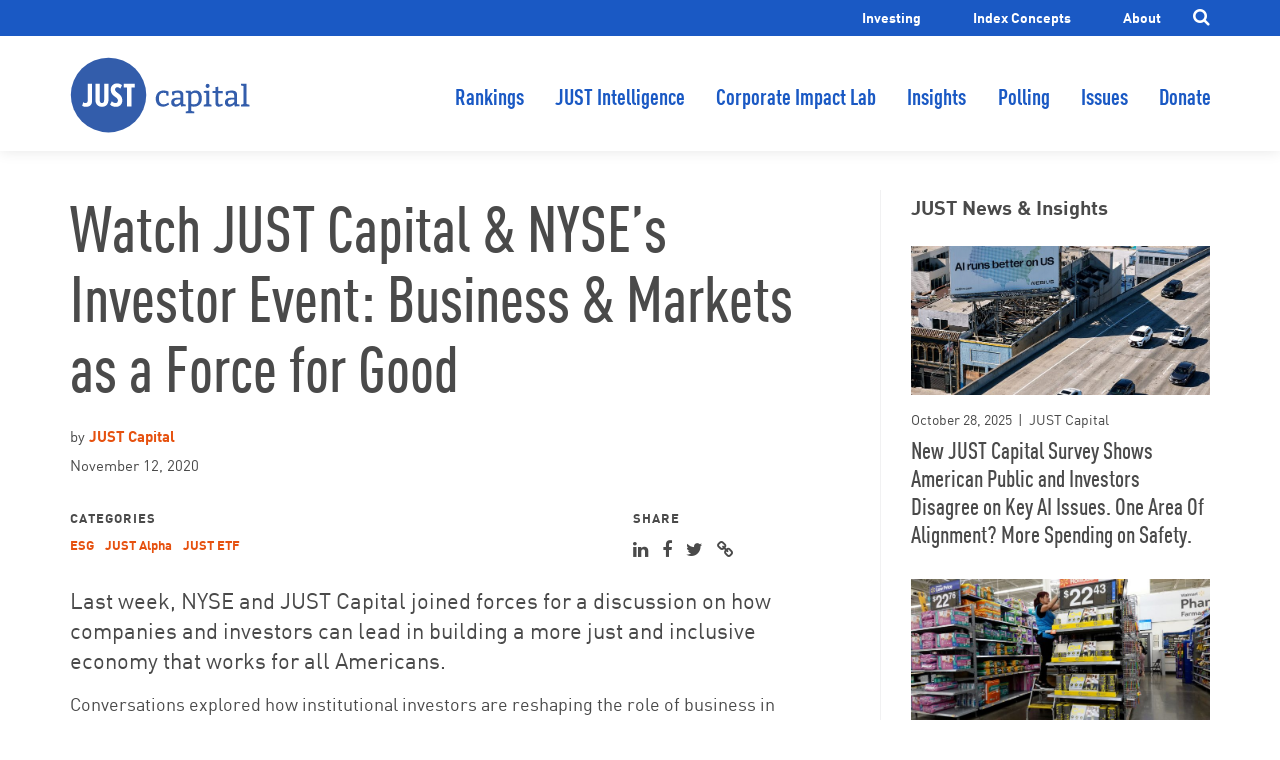

--- FILE ---
content_type: text/html; charset=UTF-8
request_url: https://justcapital.com/news/watch-just-capital-nyses-investor-event-business-markets-as-a-force-for-good/
body_size: 12234
content:

<!doctype html>
<html lang="en">
<head>
    <meta charset="utf-8">
  <meta name="viewport" content="width=device-width, initial-scale=1">

  <title>Watch JUST Capital & NYSE's Investor Event — JUST Capital</title>

  <meta name="twitter:card" content="summary_large_image">
  <meta name="twitter:site" content="@justcapital_">
  <meta name="twitter:title" content="Watch JUST Capital & NYSE's Investor Event — JUST Capital">

  <meta property="og:title" content="Watch JUST Capital & NYSE's Investor Event — JUST Capital" />
    <meta property="og:image" content="https://justcapital.com/wp-content/uploads/2020/11/Screen-Shot-2020-11-12-at-9.53.46-AM-1024x501.png" />
  <meta property="twitter:image" content="https://justcapital.com/wp-content/uploads/2020/11/Screen-Shot-2020-11-12-at-9.53.46-AM-1024x501.png" />
      <meta name="description" property="og:description" content="How companies and investors can lead in building a more just and inclusive economy that works for all Americans." />
  <meta name="twitter:description" content="How companies and investors can lead in building a more just and inclusive economy that works for all Americans." />
    <meta property="og:url" content="https://justcapital.com/news/watch-just-capital-nyses-investor-event-business-markets-as-a-force-for-good/" />
  <meta property="og:site_name" content="JUST Capital" />

  
  <meta name='robots' content='max-image-preview:large' />
<link rel='dns-prefetch' href='//ajax.googleapis.com' />
<link rel='dns-prefetch' href='//cdnjs.cloudflare.com' />
<link rel='dns-prefetch' href='//s.w.org' />
<link rel='stylesheet' id='wp-block-library-css'  href='https://justcapital.com/wp-includes/css/dist/block-library/style.min.css?ver=5.8.1' type='text/css' media='all' />
<link rel='stylesheet' id='just-capital-css'  href='https://justcapital.com/wp-content/themes/justcapital/assets/css/main.min.css?ver=0e6627' type='text/css' media='all' />
<link rel='stylesheet' id='fontawesome-css'  href='https://cdnjs.cloudflare.com/ajax/libs/font-awesome/4.5.0/css/font-awesome.min.css?ver=0e6627' type='text/css' media='all' />
<script type='text/javascript' src='https://ajax.googleapis.com/ajax/libs/jquery/3.3.1/jquery.min.js?ver=5.8.1' id='jquery-js'></script>
<script type='text/javascript' id='just-capital-js-extra'>
/* <![CDATA[ */
var wpVars = {"ajaxUrl":"https:\/\/justcapital.com\/wp-admin\/admin-ajax.php","templateUrl":"https:\/\/justcapital.com\/wp-content\/themes\/justcapital"};
/* ]]> */
</script>
<script type='text/javascript' src='https://justcapital.com/wp-content/themes/justcapital/assets/js/main.min.js?ver=0e6627' id='just-capital-js'></script>
<link rel="https://api.w.org/" href="https://justcapital.com/wp-json/" /><link rel="alternate" type="application/json" href="https://justcapital.com/wp-json/wp/v2/posts/14663" /><link rel="EditURI" type="application/rsd+xml" title="RSD" href="https://justcapital.com/xmlrpc.php?rsd" />
<link rel="wlwmanifest" type="application/wlwmanifest+xml" href="https://justcapital.com/wp-includes/wlwmanifest.xml" /> 
<meta name="generator" content="WordPress 5.8.1" />
<link rel="canonical" href="https://justcapital.com/news/watch-just-capital-nyses-investor-event-business-markets-as-a-force-for-good/" />
<link rel='shortlink' href='https://justcapital.com/?p=14663' />
<link rel="alternate" type="application/json+oembed" href="https://justcapital.com/wp-json/oembed/1.0/embed?url=https%3A%2F%2Fjustcapital.com%2Fnews%2Fwatch-just-capital-nyses-investor-event-business-markets-as-a-force-for-good%2F" />
<link rel="alternate" type="text/xml+oembed" href="https://justcapital.com/wp-json/oembed/1.0/embed?url=https%3A%2F%2Fjustcapital.com%2Fnews%2Fwatch-just-capital-nyses-investor-event-business-markets-as-a-force-for-good%2F&#038;format=xml" />

<script>window.__lo_site_id = 127330;</script><script async src='https://d10lpsik1i8c69.cloudfront.net/w.js'></script>	<script type="text/javascript" >
		function wpmautic_send(){
			if ('undefined' === typeof mt) {
				if (console !== undefined) {
					console.warn('WPMautic: mt not defined. Did you load mtc.js ?');
				}
				return false;
			}
			// Add the mt('send', 'pageview') script with optional tracking attributes.
			mt('send', 'pageview');
		}

			(function(w,d,t,u,n,a,m){w['MauticTrackingObject']=n;
			w[n]=w[n]||function(){(w[n].q=w[n].q||[]).push(arguments)},a=d.createElement(t),
			m=d.getElementsByTagName(t)[0];a.async=1;a.src=u;m.parentNode.insertBefore(a,m)
		})(window,document,'script','https://info.justcapital.com/info/mtc.js','mt');

		wpmautic_send();
			</script>
			<link rel="apple-touch-icon" href="https://justcapital.com/wp-content/themes/justcapital/assets/img/favicons/apple-touch-icon.png">
    <link rel="icon" type="image/png" href="https://justcapital.com/wp-content/themes/justcapital/assets/img/favicons/favicon-16x16.png" sizes="16x16">
    <link rel="icon" type="image/png" href="https://justcapital.com/wp-content/themes/justcapital/assets/img/favicons/favicon-32x32.png" sizes="32x32">
		<link rel="icon" type="image/png" href="https://justcapital.com/wp-content/themes/justcapital/assets/img/favicons/android-chrome-96x96.png" sizes="96x96">
    <link rel="shortcut icon" href="https://justcapital.com/wp-content/themes/justcapital/assets/img/favicons/favicon.ico">
    <link rel="manifest" href="https://justcapital.com/wp-content/themes/justcapital/assets/img/favicons/manifest.json">
		<meta name="apple-mobile-web-app-title" content="JUST Capital">
		<meta name="application-name" content="JUST Capital">
		<meta name="msapplication-TileColor" content="#055999">
		<meta name="msapplication-TileImage" content="https://justcapital.com/wp-content/themes/justcapital/assets/img/favicons/mstile-150x150.png">
		<meta name="theme-color" content="#055999">
		<meta name="msapplication-config" content="https://justcapital.com/wp-content/themes/justcapital/assets/img/favicons/browserconfig.xml"/>
		
		<!-- Facebook Pixel Code -->
		<script>
		 !function(f,b,e,v,n,t,s)
		 {if(f.fbq)return;n=f.fbq=function(){n.callMethod?
		 n.callMethod.apply(n,arguments):n.queue.push(arguments)};
		 if(!f._fbq)f._fbq=n;n.push=n;n.loaded=!0;n.version='2.0';
		 n.queue=[];t=b.createElement(e);t.async=!0;
		 t.src=v;s=b.getElementsByTagName(e)[0];
		 s.parentNode.insertBefore(t,s)}(window, document,'script',
		 'https://connect.facebook.net/en_US/fbevents.js');
		 fbq('init', '1755507177919985');
		 fbq('track', 'PageView');
		</script>
		<noscript><img height="1" width="1" style="display:none"
		 src="https://www.facebook.com/tr?id=1755507177919985&ev=PageView&noscript=1"/></noscript>
		<!-- End Facebook Pixel Code -->

		<!-- fullcontact Code Start -->
		<script>
		(function (w, d, s, o, f, js, fjs) {
			w['FCObject'] = o; w[o] = w[o] || function () { (w[o].q = w[o].q || []).push(arguments) };
			js = d.createElement(s), fjs = d.getElementsByTagName(s)[0];
			js.id = o; js.src = f; js.async = 1; fjs.parentNode.insertBefore(js, fjs);
		}(window, document, 'script', 'fc', 'https://tags.fullcontact.com/anon/fullcontact.js'));

		var config = {
			storageStrategy: "cookie",
			storageKey: "fc_pid",
			trackActivities: true,
			callback: function (pid) {
				// Add your js callback code here
		}};

		fc('init',"PLFgvpVv2OyiH1MsUcVVptmPjsL0qArv",config);
		</script>
		<!-- fullcontact Code End -->

		<!-- SumoMe Code Start -->
		<script async>(function(s,u,m,o,j,v){j=u.createElement(m);v=u.getElementsByTagName(m)[0];j.async=1;j.src=o;j.dataset.sumoSiteId='4c49fcd0053abf223d36ff1314c60f427ac1f25278d623dec4378c9692e8a776';v.parentNode.insertBefore(j,v)})(window,document,'script','//load.sumome.com/');</script>
		<!-- SumoMe Code End -->

		</head>
<body class="post-template-default single single-post postid-14663 single-format-standard">
  <header class="header" data-module-init="header">
  <div class="utility-bar">
    <div class="container">
      <ul id="menu-utility-menu" class="menu"><li id="menu-item-9178" class="menu-item menu-item-type-post_type menu-item-object-page menu-item-9178"><a href="https://justcapital.com/value-of-just-business/">Investing</a></li>
<li id="menu-item-21717" class="menu-item menu-item-type-post_type menu-item-object-page menu-item-21717"><a href="https://justcapital.com/index-concepts/">Index Concepts</a></li>
<li id="menu-item-9113" class="menu-item menu-item-type-post_type menu-item-object-page menu-item-has-children menu-item-9113"><a href="https://justcapital.com/about/">About</a></li>
</ul>      <a href="#" class="search-toggle js-search-toggle"><i class="fa fa-search"></i></a>
    </div>
  </div>
  <div class="header--main">
    <div class="container">
      <div class="header__wrap">
        <a class="header__logo" href="https://justcapital.com">
          JUST Capital        </a>
                <button id="menu-button" class="hamburger" type="button" aria-label="Menu" aria-controls="navigation" aria-expanded="false">
          <span class="hamburger__wrapper">
            <span class="hamburger__sandwich"></span>
          </span>
          <span class="hamburger__label">Menu</span>
        </button>
      </div>
      <nav id="menu" class="nav-menu" role="navigation" aria-hidden="true" aria-labelledby="menu-button">
        <ul id="menu-site-navigation" class="main-menu">
        <li class="menu-item"><a href="https://justcapital.com/rankings/">Rankings</a></li><li class="menu-item"><a href="https://intelligence.justcapital.com">JUST Intelligence</a></li><li class="menu-item"><a href="https://impactlab.justcapital.com/sign-in/">Corporate Impact Lab</a></li><li class="menu-item"><a href="https://justcapital.com/news-and-insights/">Insights</a></li><li class="menu-item"><a href="https://justcapital.com/polling/">Polling</a></li><li class="menu-item"><a href="https://justcapital.com/issues/">Issues</a></li><li class="menu-item"><a href="https://give.justcapital.com/give/395315/#!/donation/checkout">Donate</a></li>        </ul>
        <div class="utility-menu"><ul id="menu-utility-menu-1" class="menu"><li class="menu-item menu-item-type-post_type menu-item-object-page menu-item-9178"><a href="https://justcapital.com/value-of-just-business/">Investing</a></li>
<li class="menu-item menu-item-type-post_type menu-item-object-page menu-item-21717"><a href="https://justcapital.com/index-concepts/">Index Concepts</a></li>
<li class="menu-item menu-item-type-post_type menu-item-object-page menu-item-has-children menu-item-9113"><a href="https://justcapital.com/about/">About</a></li>
</ul></div>        <form class="search-form" method="get" action="/search" role="search">
          <input type="text" name="q" placeholder="Search JUST Capital" class="search-form__input">
          <input type="hidden" name="s" value="all">
          <button type="submit" class="search-form__button"><i class="fa fa-search"></i></button>
        </form>
      </nav>
          </div>
  </div>
  <div class="search-form-wrap">
    <form class="search-form large-screens" method="get" action="/search" role="search">
      <div class="container">
        <input type="text" name="q" placeholder="Search JUST Capital" class="search-form__input">
        <input type="hidden" name="s" value="all">
        <button type="submit" class="search-form__button"><i class="fa fa-search"></i></button>
      </div>
    </form>
  </div>
</header>
<article class="story container" data-module-init="story">
  <div class="row">
          <div class="col-12 col-lg-8">
                  <header class="story__title">
          <h1>Watch JUST Capital &#038; NYSE&#8217;s Investor Event: Business &#038; Markets as a Force for Good</h1>
                        <div class="story__meta">
                                <p>by <span><a href="/news/author/just-capital">JUST Capital</a></span></p>
                <p>November 12, 2020</p>
              </div>
                              <div class="story__tags">
                  <p class="section-label">Categories</p>
                  <p>
                                        <a href="https://justcapital.com/news/tag/esg/">ESG</a>
                                        <a href="https://justcapital.com/news/tag/just-alpha/">JUST Alpha</a>
                                        <a href="https://justcapital.com/news/tag/just-etf/">JUST ETF</a>
                                      </p>
                </div>
                        <div class="story__share">
            
<div class="social-share" data-module-init="social-share">
  <p class="section-label">Share</p>
  <ul>
    <li><a href="https://www.linkedin.com/shareArticle?mini=true&url=https%3A%2F%2Fjustcapital.com%2Fnews%2Fwatch-just-capital-nyses-investor-event-business-markets-as-a-force-for-good%2F&title=Watch JUST Capital &#038; NYSE&#8217;s Investor Event: Business &#038; Markets as a Force for Good&summary=How+companies+and+investors+can+lead+in+building%C2%A0a%C2%A0more+just+and+inclusive+economy+that+works+for+all+Americans.&source=JUST+Capital"><i class="fa fa-linkedin"></i></a></li>
    <li><a href="https://www.facebook.com/sharer/sharer.php?u=https%3A%2F%2Fjustcapital.com%2Fnews%2Fwatch-just-capital-nyses-investor-event-business-markets-as-a-force-for-good%2F"><i class="fa fa-facebook"></i></a></li>
    <li><a href="https://twitter.com/intent/tweet?status=How+companies+and+investors+can+lead+in+building%C2%A0a%C2%A0more+just+and+inclusive+economy+that+works+for+all+Americans. https%3A%2F%2Fjustcapital.com%2Fnews%2Fwatch-just-capital-nyses-investor-event-business-markets-as-a-force-for-good%2F"><i class="fa fa-twitter"></i></a></li>
    <li>
      <a href="#" class="js-permalink-popup"><i class="fa fa-link"></i></a>
      <div class="share__popup">
        <p class="section-label">Copy this link</p>
        <input type="text" value="https%3A%2F%2Fjustcapital.com%2Fnews%2Fwatch-just-capital-nyses-investor-event-business-markets-as-a-force-for-good%2F" />
        <p>
          <small></small>
          <a class="js-permalink-copy" href="#">Copy</a>
        </p>
        <a class="compare-tools__close close-button js-popup-close" href="#"></a>
      </div>
    </li>
  </ul>
</div>
          </div>
        </header>
            <div class="story__content content">
        <p>Last week, NYSE and JUST Capital joined forces for a discussion on how companies and investors can lead in building a more just and inclusive economy that works for all Americans.</p>
<p>Conversations explored how institutional investors are reshaping the role of business in society and how companies are investing better and doing good by taking the long view. Opening remarks from Paul Tudor Jones – JUST Capital Co-Founder and Chairman – and Lynn Martin – International Exchange Data Services President &amp; CEO – ask why stakeholder capitalism is so critical today, and what&#8217;s next for ESG investing.</p>
<p>Watch the full event here, and for details on the specific panels – including featured speakers and video time stamps – scroll below:</p>
<p><iframe src="https://vimeo.com/showcase/7766763/embed" width=500 height=281 allowfullscreen frameborder="0"></iframe></p>
<p>&nbsp;</p>
<h3>Opening Remarks<br />
(1:25)</h3>
<ul>
<li>Paul Tudor Jones II, JUST Capital Co-Founder and Chairman, JUST Capital</li>
<li>Lynn Martin, President &amp; COO, Intercontinental Exchange Data Services</li>
</ul>
<h3>How Institutional Investors Are Shaping The Role of Business In Society<br />
(23:15)</h3>
<ul>
<li>Rodrigo Garcia, Deputy State Treasurer, Chief Investment Officer, Chief Financial Officer, Illinois State Treasurer</li>
<li>Anna Pot, Head of Responsible Investments, APG Asset Management US</li>
<li>Warren Valdmanis, Partner, Two Sigma Impact</li>
<li>Interviewed by: Vonnie Quinn, Anchor, Bloomberg Television</li>
</ul>
<h3>McKinsey &amp; Company Fireside Chat<br />
(52:38)</h3>
<ul>
<li>Featuring Partner Richard Steele in conversation with Lorraine Wilson, Director of Investor Products, JUST Capital</li>
</ul>
<h3>Beyond The Short Term &#8211; How Companies are Investing Better and Doing Good by Taking the Long View<br />
(1:10:00)</h3>
<ul>
<li>Brookly McLaughlin, Vice President for Corporate Affairs and Sustainability, Intercontinental Exchange</li>
<li>Angela Santone, Senior Executive Vice President, Human Resources, AT&amp;T</li>
<li>Kathy Sayko, Chief Inclusion &amp; Diversity Officer, PGIM</li>
<li>Interviewed by: Martin Whittaker, CEO, JUST Capital</li>
</ul>
<h3>Closing Remarks<br />
(1:35:12)</h3>
<ul>
<li>Martin Whittaker, CEO, JUST Capital</li>
</ul>
      </div>
      <section class="related">
  <div class="row">
    <div class="col-12 ">
      <h3>Read this next...</h3>
      <div class="related__stories">
                  <div class="related__item">
            
<div class="post-card">
      <p class="post-card__image">
      <a href="https://justcapital.com/news/chart-of-the-week-companies-embracing-full-disclosure-on-workforce-diversity-continue-to-outperform-peers/"><img width="750" height="375" src="https://justcapital.com/wp-content/uploads/2020/09/202009_EEO1-750x375.png" class="attachment-related size-related wp-post-image" alt="" loading="lazy" /></a>
    </p>
    <div class="post-card__content">
    <p class="post-card__meta">September 3, 2020 &nbsp;|&nbsp; JUST Capital</p>
    <p class="post-card__title">
      <a href="https://justcapital.com/news/chart-of-the-week-companies-embracing-full-disclosure-on-workforce-diversity-continue-to-outperform-peers/">Chart of the Week: Companies Embracing Full Disclosure on Workforce Diversity Continue to Outperform Peers</a>
    </p>
      </div>
</div>
          </div>
                  <div class="related__item">
            
<div class="post-card">
      <p class="post-card__image">
      <a href="https://justcapital.com/news/chart-of-the-week-companies-paying-a-living-wage-fare-better-in-recovery/"><img width="750" height="375" src="https://justcapital.com/wp-content/uploads/2020/07/Screen-Shot-2020-07-23-at-10.15.08-AM-750x375.png" class="attachment-related size-related wp-post-image" alt="" loading="lazy" /></a>
    </p>
    <div class="post-card__content">
    <p class="post-card__meta">July 23, 2020 &nbsp;|&nbsp; JUST Capital</p>
    <p class="post-card__title">
      <a href="https://justcapital.com/news/chart-of-the-week-companies-paying-a-living-wage-fare-better-in-recovery/">Chart of the Week: Companies Paying a Living Wage Fare Better in Recovery</a>
    </p>
      </div>
</div>
          </div>
              </div>
          </div>
  </div>
</section>
    </div>
          <div class="col-12 col-lg-4">
        <div class="story__sidebar">
                      <div class="sidebar-news">
              <h3>JUST News &amp; Insights</h3>
              
<div class="post-card">
      <p class="post-card__image">
      <a href="https://justcapital.com/news/ai-survey-findings/"><img width="750" height="375" src="https://justcapital.com/wp-content/uploads/2025/10/GettyImages-2235804693-750x375.jpg" class="attachment-related size-related wp-post-image" alt="" loading="lazy" /></a>
    </p>
    <div class="post-card__content">
    <p class="post-card__meta">October 28, 2025 &nbsp;|&nbsp; JUST Capital</p>
    <p class="post-card__title">
      <a href="https://justcapital.com/news/ai-survey-findings/">New JUST Capital Survey Shows American Public and Investors Disagree on Key AI Issues. One Area Of Alignment? More Spending on Safety.</a>
    </p>
      </div>
</div>

<div class="post-card">
      <p class="post-card__image">
      <a href="https://justcapital.com/news/the-just-report-how-a-people-first-ai-strategy-is-powering-walmart-forward/"><img width="750" height="375" src="https://justcapital.com/wp-content/uploads/2025/10/GettyImages-1459172752-750x375.jpg" class="attachment-related size-related wp-post-image" alt="" loading="lazy" /></a>
    </p>
    <div class="post-card__content">
    <p class="post-card__meta">October 6, 2025 &nbsp;|&nbsp; JUST Capital</p>
    <p class="post-card__title">
      <a href="https://justcapital.com/news/the-just-report-how-a-people-first-ai-strategy-is-powering-walmart-forward/">The JUST Report: How A People-First AI Strategy Is Powering Walmart Forward</a>
    </p>
      </div>
</div>

<div class="post-card">
      <p class="post-card__image">
      <a href="https://justcapital.com/news/the-just-report-how-companies-are-easing-the-pain-for-lower-income-customers/"><img width="750" height="375" src="https://justcapital.com/wp-content/uploads/2025/09/GettyImages-1334558314-750x375.jpg" class="attachment-related size-related wp-post-image" alt="" loading="lazy" /></a>
    </p>
    <div class="post-card__content">
    <p class="post-card__meta">September 16, 2025 &nbsp;|&nbsp; JUST Capital</p>
    <p class="post-card__title">
      <a href="https://justcapital.com/news/the-just-report-how-companies-are-easing-the-pain-for-lower-income-customers/">The JUST Report: How Companies are Easing the Pain for Lower Income Customers</a>
    </p>
      </div>
</div>

<div class="post-card">
      <p class="post-card__image">
      <a href="https://justcapital.com/news/the-2025-just-jobs-performance-tracker/"><img width="724" height="375" src="https://justcapital.com/wp-content/uploads/2025/06/GettyImages-1316382033-724x375.jpg" class="attachment-related size-related wp-post-image" alt="" loading="lazy" /></a>
    </p>
    <div class="post-card__content">
    <p class="post-card__meta">June 16, 2025 &nbsp;|&nbsp; JUST Capital</p>
    <p class="post-card__title">
      <a href="https://justcapital.com/news/the-2025-just-jobs-performance-tracker/">5 Insights From the 2025 Just Jobs Performance Tracker Every Workforce Leader Needs To Know</a>
    </p>
      </div>
</div>

<div class="post-card">
      <p class="post-card__image">
      <a href="https://justcapital.com/news/the-just-report-fair-pricing-not-politics-is-corporate-americas-new-consumer-imperative/"><img width="750" height="375" src="https://justcapital.com/wp-content/uploads/2025/05/GettyImages-2201954621-750x375.jpg" class="attachment-related size-related wp-post-image" alt="" loading="lazy" /></a>
    </p>
    <div class="post-card__content">
    <p class="post-card__meta">May 30, 2025 &nbsp;|&nbsp; JUST Capital</p>
    <p class="post-card__title">
      <a href="https://justcapital.com/news/the-just-report-fair-pricing-not-politics-is-corporate-americas-new-consumer-imperative/">The JUST Report: Fair Pricing, Not Politics, Is Corporate America&#8217;s New Consumer Imperative</a>
    </p>
      </div>
</div>
              <p class="archive-link">
                <a href="/news-and-insights">More news & insights <i class="fa fa-angle-right"></i></a>
              </p>
            </div>
                      <div class="newsletter-signup">
              <p class="newsletter-signup__heading">Get JUST in Your Inbox</p>
              <noscript class="ninja-forms-noscript-message">
    Notice: JavaScript is required for this content.</noscript><div id="nf-form-3-cont" class="nf-form-cont" aria-live="polite" aria-labelledby="nf-form-title-3" aria-describedby="nf-form-errors-3" role="form">

    <div class="nf-loading-spinner"></div>

</div>
        <!-- TODO: Move to Template File. -->
        <script>var formDisplay=1;var nfForms=nfForms||[];var form=[];form.id='3';form.settings={"title":"Footer Quick Signup","created_at":"2018-07-18 09:25:52","form_title":"Footer Quick Signup","default_label_pos":"above","show_title":"0","clear_complete":"1","hide_complete":"1","logged_in":"0","seq_num":"754","objectType":"Form Setting","editActive":"1","conditions":[],"wrapper_class":"","element_class":"","add_submit":"1","not_logged_in_msg":"","sub_limit_number":"","sub_limit_msg":"","calculations":[],"formContentData":["email_address_1527163811846","submit"],"container_styles_background-color":"","container_styles_border":"","container_styles_border-style":"","container_styles_border-color":"","container_styles_color":"","container_styles_height":"","container_styles_width":"","container_styles_font-size":"","container_styles_margin":"","container_styles_padding":"","container_styles_display":"","container_styles_float":"","container_styles_show_advanced_css":"0","container_styles_advanced":"","title_styles_background-color":"","title_styles_border":"","title_styles_border-style":"","title_styles_border-color":"","title_styles_color":"","title_styles_height":"","title_styles_width":"","title_styles_font-size":"","title_styles_margin":"","title_styles_padding":"","title_styles_display":"","title_styles_float":"","title_styles_show_advanced_css":"0","title_styles_advanced":"","row_styles_background-color":"","row_styles_border":"","row_styles_border-style":"","row_styles_border-color":"","row_styles_color":"","row_styles_height":"","row_styles_width":"","row_styles_font-size":"","row_styles_margin":"","row_styles_padding":"","row_styles_display":"","row_styles_show_advanced_css":"0","row_styles_advanced":"","row-odd_styles_background-color":"","row-odd_styles_border":"","row-odd_styles_border-style":"","row-odd_styles_border-color":"","row-odd_styles_color":"","row-odd_styles_height":"","row-odd_styles_width":"","row-odd_styles_font-size":"","row-odd_styles_margin":"","row-odd_styles_padding":"","row-odd_styles_display":"","row-odd_styles_show_advanced_css":"0","row-odd_styles_advanced":"","success-msg_styles_background-color":"","success-msg_styles_border":"","success-msg_styles_border-style":"","success-msg_styles_border-color":"","success-msg_styles_color":"","success-msg_styles_height":"","success-msg_styles_width":"","success-msg_styles_font-size":"","success-msg_styles_margin":"","success-msg_styles_padding":"","success-msg_styles_display":"","success-msg_styles_show_advanced_css":"0","success-msg_styles_advanced":"","error_msg_styles_background-color":"","error_msg_styles_border":"","error_msg_styles_border-style":"","error_msg_styles_border-color":"","error_msg_styles_color":"","error_msg_styles_height":"","error_msg_styles_width":"","error_msg_styles_font-size":"","error_msg_styles_margin":"","error_msg_styles_padding":"","error_msg_styles_display":"","error_msg_styles_show_advanced_css":"0","error_msg_styles_advanced":"","changeEmailErrorMsg":"Please enter a valid email address!","changeDateErrorMsg":"Please enter a valid date!","confirmFieldErrorMsg":"These fields must match!","fieldNumberNumMinError":"Number Min Error","fieldNumberNumMaxError":"Number Max Error","fieldNumberIncrementBy":"Please increment by ","formErrorsCorrectErrors":"Please correct errors before submitting this form.","validateRequiredField":"This is a required field.","honeypotHoneypotError":"Honeypot Error","fieldsMarkedRequired":" ","currency":"","unique_field_error":"A form with this value has already been submitted.","drawerDisabled":"","_seq_num":"754","key":"","ninjaForms":"Ninja Forms","fieldTextareaRTEInsertLink":"Insert Link","fieldTextareaRTEInsertMedia":"Insert Media","fieldTextareaRTESelectAFile":"Select a file","formHoneypot":"If you are a human seeing this field, please leave it empty.","fileUploadOldCodeFileUploadInProgress":"File Upload in Progress.","fileUploadOldCodeFileUpload":"FILE UPLOAD","currencySymbol":"&#36;","thousands_sep":",","decimal_point":".","siteLocale":"en_US","dateFormat":"m\/d\/Y","startOfWeek":"1","of":"of","previousMonth":"Previous Month","nextMonth":"Next Month","months":["January","February","March","April","May","June","July","August","September","October","November","December"],"monthsShort":["Jan","Feb","Mar","Apr","May","Jun","Jul","Aug","Sep","Oct","Nov","Dec"],"weekdays":["Sunday","Monday","Tuesday","Wednesday","Thursday","Friday","Saturday"],"weekdaysShort":["Sun","Mon","Tue","Wed","Thu","Fri","Sat"],"weekdaysMin":["Su","Mo","Tu","We","Th","Fr","Sa"],"embed_form":"","currency_symbol":"","beforeForm":"","beforeFields":"","afterFields":"","afterForm":""};form.fields=[{"objectType":"Field","objectDomain":"fields","editActive":"","order":3,"label_pos":"hidden","required":1,"placeholder":"Email address","default":"","wrapper_class":"","element_class":"","container_class":"","admin_label":"","help_text":"","desc_text":"","wrap_styles_background-color":"","wrap_styles_border":"","wrap_styles_border-style":"","wrap_styles_border-color":"","wrap_styles_color":"","wrap_styles_height":"","wrap_styles_width":"","wrap_styles_font-size":"","wrap_styles_margin":"","wrap_styles_padding":"","wrap_styles_display":"","wrap_styles_float":"","wrap_styles_show_advanced_css":0,"wrap_styles_advanced":"","label_styles_background-color":"","label_styles_border":"","label_styles_border-style":"","label_styles_border-color":"","label_styles_color":"","label_styles_height":"","label_styles_width":"","label_styles_font-size":"","label_styles_margin":"","label_styles_padding":"","label_styles_display":"","label_styles_float":"","label_styles_show_advanced_css":0,"label_styles_advanced":"","element_styles_background-color":"","element_styles_border":"","element_styles_border-style":"","element_styles_border-color":"","element_styles_color":"","element_styles_height":"","element_styles_width":"","element_styles_font-size":"","element_styles_margin":"","element_styles_padding":"","element_styles_display":"","element_styles_float":"","element_styles_show_advanced_css":0,"element_styles_advanced":"","cellcid":"c3281","custom_name_attribute":"email","drawerDisabled":"","label":"Email Address","key":"email_address_1527163811846","type":"email","created_at":"2018-07-18 09:25:53","field_label":"Email Address","field_key":"email_address_1527163811846","personally_identifiable":1,"id":13,"beforeField":"","afterField":"","value":"","parentType":"email","element_templates":["email","input"],"old_classname":"","wrap_template":"wrap"},{"objectType":"Field","objectDomain":"fields","editActive":"","order":4,"processing_label":"Processing","container_class":"","element_class":"","wrap_styles_background-color":"","wrap_styles_border":"","wrap_styles_border-style":"","wrap_styles_border-color":"","wrap_styles_color":"","wrap_styles_height":"","wrap_styles_width":"","wrap_styles_font-size":"","wrap_styles_margin":"","wrap_styles_padding":"","wrap_styles_display":"","wrap_styles_float":"","wrap_styles_show_advanced_css":0,"wrap_styles_advanced":"","label_styles_background-color":"","label_styles_border":"","label_styles_border-style":"","label_styles_border-color":"","label_styles_color":"","label_styles_height":"","label_styles_width":"","label_styles_font-size":"","label_styles_margin":"","label_styles_padding":"","label_styles_display":"","label_styles_float":"","label_styles_show_advanced_css":0,"label_styles_advanced":"","element_styles_background-color":"","element_styles_border":"","element_styles_border-style":"","element_styles_border-color":"","element_styles_color":"","element_styles_height":"","element_styles_width":"","element_styles_font-size":"","element_styles_margin":"","element_styles_padding":"","element_styles_display":"","element_styles_float":"","element_styles_show_advanced_css":0,"element_styles_advanced":"","submit_element_hover_styles_background-color":"","submit_element_hover_styles_border":"","submit_element_hover_styles_border-style":"","submit_element_hover_styles_border-color":"","submit_element_hover_styles_color":"","submit_element_hover_styles_height":"","submit_element_hover_styles_width":"","submit_element_hover_styles_font-size":"","submit_element_hover_styles_margin":"","submit_element_hover_styles_padding":"","submit_element_hover_styles_display":"","submit_element_hover_styles_float":"","submit_element_hover_styles_show_advanced_css":0,"submit_element_hover_styles_advanced":"","cellcid":"c3287","label":"Submit","key":"submit","type":"submit","created_at":"2018-07-18 09:25:53","field_label":"Submit","field_key":"submit","id":14,"beforeField":"","afterField":"","value":"","label_pos":"above","parentType":"textbox","element_templates":["submit","button","input"],"old_classname":"","wrap_template":"wrap-no-label"}];nfForms.push(form);</script>
                    </div>
                  </div>
      </div>
      </div>
</article>
    <div class="feedback-bar">
  <div class="container">
    <p>Have questions about our research and rankings?  <a href="https://us21.list-manage.com/contact-form?u=9045f6f2ab3c985723eff9133&amp;form_id=f9780098b966a1bab53c469610fd6751">We want to hear from you!</a></p>
  </div>
</div>
<footer class="footer__resources">
  <div class="container">
    <p class="section-label">Resources for</p>
    <div class="menu-resources-container"><ul id="menu-resources" class="menu"><li id="menu-item-4922" class="menu-item menu-item-type-post_type menu-item-object-page menu-item-4922"><a href="https://justcapital.com/company-resources/">Companies</a></li>
<li id="menu-item-7337" class="menu-item menu-item-type-post_type menu-item-object-page menu-item-7337"><a href="https://justcapital.com/value-of-just-business/">Investors</a></li>
<li id="menu-item-4920" class="menu-item menu-item-type-post_type menu-item-object-page menu-item-4920"><a href="https://justcapital.com/consumer-resources/">Consumers</a></li>
</ul></div>  </div>
</footer>
<footer class="footer__main">
    <div class="footer__actions container">
    <p class="footer__mission">JUST Capital is the leading platform for measuring and improving corporate performance in the stakeholder economy.</p>

    <div class="footer__social">
      <p class="footer__heading">Connect with us</p>
      <ul>
              <li>
          <a href="https://www.linkedin.com/company/just-capital/">
            <i class="fa fa-linkedin"></i>
          </a>
        </li>
              <li>
          <a href="https://twitter.com/JustCapital">
            <i class="fa fa-twitter"></i>
          </a>
        </li>
              <li>
          <a href="https://www.facebook.com/justcapitalfoundation/">
            <i class="fa fa-facebook"></i>
          </a>
        </li>
            </ul>
    </div>
          <p class="footer__signup"><a href="https://justcapital.com/newsletter/">Get Email Updates</a></p>
        <p class="footer__donate"><a href="https://give.justcapital.com/">Donate</a></p>
  </div>
  <div class="footer__copyright container">
    <p>&copy; Copyright 2026 JUST Capital and JUST Capital Foundation, Inc.</p>
    <p>All rights reserved. <a href="/legal-notices">Legal notices</a></p>
  </div>
</footer>
    <script async>(function(s,u,m,o,j,v){j=u.createElement(m);v=u.getElementsByTagName(m)[0];j.async=1;j.src=o;j.dataset.sumoSiteId='4c49fcd0053abf223d36ff1314c60f427ac1f25278d623dec4378c9692e8a776';j.dataset.sumoPlatform='wordpress';v.parentNode.insertBefore(j,v)})(window,document,'script','//load.sumo.com/');</script>    <script type="application/javascript">
      var ajaxurl = "https://justcapital.com/wp-admin/admin-ajax.php";

      function sumo_add_woocommerce_coupon(code) {
        jQuery.post(ajaxurl, {
          action: 'sumo_add_woocommerce_coupon',
          code: code,
        });
      }

      function sumo_remove_woocommerce_coupon(code) {
        jQuery.post(ajaxurl, {
          action: 'sumo_remove_woocommerce_coupon',
          code: code,
        });
      }

      function sumo_get_woocommerce_cart_subtotal(callback) {
        jQuery.ajax({
          method: 'POST',
          url: ajaxurl,
          dataType: 'html',
          data: {
            action: 'sumo_get_woocommerce_cart_subtotal',
          },
          success: function(subtotal) {
            return callback(null, subtotal);
          },
          error: function(err) {
            return callback(err, 0);
          }
        });
      }
    </script>
    	<noscript>
		<img src="https://info.justcapital.com/info/mtracking.gif?d=[base64]%3D%3D" style="display:none;" alt="Mautic Tags" />
	</noscript>
			<!-- Google tag (gtag.js) -->
		<script async src="https://www.googletagmanager.com/gtag/js?id=G-LWMC7X31W5"></script>
		<script>
		  window.dataLayer = window.dataLayer || [];
		  function gtag(){dataLayer.push(arguments);}
		  gtag('js', new Date());

		  gtag('config', 'G-LWMC7X31W5');
		</script>
		<script type="text/javascript">
		_linkedin_partner_id = "7611161";
		window._linkedin_data_partner_ids = window._linkedin_data_partner_ids || [];
		window._linkedin_data_partner_ids.push(_linkedin_partner_id);
		</script><script type="text/javascript">
		(function(l) {
		if (!l){window.lintrk = function(a,b){window.lintrk.q.push([a,b])};
		window.lintrk.q=[]}
		var s = document.getElementsByTagName("script")[0];
		var b = document.createElement("script");
		b.type = "text/javascript";b.async = true;
		b.src = "https://snap.licdn.com/li.lms-analytics/insight.min.js";
		s.parentNode.insertBefore(b, s);})(window.lintrk);
		</script>
		<noscript>
		<img height="1" width="1" style="display:none;" alt="" src="https://px.ads.linkedin.com/collect/?pid=7611161&fmt=gif" />
		</noscript>
		<link rel='stylesheet' id='dashicons-css'  href='https://justcapital.com/wp-includes/css/dashicons.min.css?ver=5.8.1' type='text/css' media='all' />
<link rel='stylesheet' id='nf-display-css'  href='https://justcapital.com/wp-content/plugins/ninja-forms/assets/css/display-opinions-light.css?ver=5.8.1' type='text/css' media='all' />
<link rel='stylesheet' id='nf-font-awesome-css'  href='https://justcapital.com/wp-content/plugins/ninja-forms/assets/css/font-awesome.min.css?ver=5.8.1' type='text/css' media='all' />
<script type='text/javascript' src='https://justcapital.com/wp-includes/js/underscore.min.js?ver=1.13.1' id='underscore-js'></script>
<script type='text/javascript' src='https://justcapital.com/wp-includes/js/backbone.min.js?ver=1.4.0' id='backbone-js'></script>
<script type='text/javascript' src='https://justcapital.com/wp-content/plugins/ninja-forms/assets/js/min/front-end-deps.js?ver=3.6.5' id='nf-front-end-deps-js'></script>
<script type='text/javascript' id='nf-front-end-js-extra'>
/* <![CDATA[ */
var nfi18n = {"ninjaForms":"Ninja Forms","changeEmailErrorMsg":"Please enter a valid email address!","changeDateErrorMsg":"Please enter a valid date!","confirmFieldErrorMsg":"These fields must match!","fieldNumberNumMinError":"Number Min Error","fieldNumberNumMaxError":"Number Max Error","fieldNumberIncrementBy":"Please increment by ","fieldTextareaRTEInsertLink":"Insert Link","fieldTextareaRTEInsertMedia":"Insert Media","fieldTextareaRTESelectAFile":"Select a file","formErrorsCorrectErrors":"Please correct errors before submitting this form.","formHoneypot":"If you are a human seeing this field, please leave it empty.","validateRequiredField":"This is a required field.","honeypotHoneypotError":"Honeypot Error","fileUploadOldCodeFileUploadInProgress":"File Upload in Progress.","fileUploadOldCodeFileUpload":"FILE UPLOAD","currencySymbol":"$","fieldsMarkedRequired":"Fields marked with an <span class=\"ninja-forms-req-symbol\">*<\/span> are required","thousands_sep":",","decimal_point":".","siteLocale":"en_US","dateFormat":"m\/d\/Y","startOfWeek":"1","of":"of","previousMonth":"Previous Month","nextMonth":"Next Month","months":["January","February","March","April","May","June","July","August","September","October","November","December"],"monthsShort":["Jan","Feb","Mar","Apr","May","Jun","Jul","Aug","Sep","Oct","Nov","Dec"],"weekdays":["Sunday","Monday","Tuesday","Wednesday","Thursday","Friday","Saturday"],"weekdaysShort":["Sun","Mon","Tue","Wed","Thu","Fri","Sat"],"weekdaysMin":["Su","Mo","Tu","We","Th","Fr","Sa"]};
var nfFrontEnd = {"adminAjax":"https:\/\/justcapital.com\/wp-admin\/admin-ajax.php","ajaxNonce":"4bac5977be","requireBaseUrl":"https:\/\/justcapital.com\/wp-content\/plugins\/ninja-forms\/assets\/js\/","use_merge_tags":{"user":{"address":"address","textbox":"textbox","button":"button","checkbox":"checkbox","city":"city","confirm":"confirm","date":"date","email":"email","firstname":"firstname","html":"html","hidden":"hidden","lastname":"lastname","listcheckbox":"listcheckbox","listcountry":"listcountry","listimage":"listimage","listmultiselect":"listmultiselect","listradio":"listradio","listselect":"listselect","liststate":"liststate","note":"note","number":"number","password":"password","passwordconfirm":"passwordconfirm","product":"product","quantity":"quantity","recaptcha":"recaptcha","recaptcha_v3":"recaptcha_v3","repeater":"repeater","shipping":"shipping","spam":"spam","starrating":"starrating","submit":"submit","terms":"terms","textarea":"textarea","total":"total","unknown":"unknown","zip":"zip","hr":"hr","emma-optin":"emma-optin","user-analytics-browser":"user-analytics-browser","user-analytics-browser-version":"user-analytics-browser-version","user-analytics-city":"user-analytics-city","user-analytics-country":"user-analytics-country","user-analytics-ip-address":"user-analytics-ip-address","user-analytics-latitude":"user-analytics-latitude","user-analytics-longitude":"user-analytics-longitude","user-analytics-os":"user-analytics-os","user-analytics-region":"user-analytics-region","user-analytics-referer":"user-analytics-referer","user-analytics-utm-campaign":"user-analytics-utm-campaign","user-analytics-utm-content":"user-analytics-utm-content","user-analytics-utm-medium":"user-analytics-utm-medium","user-analytics-utm-source":"user-analytics-utm-source","user-analytics-utm-term":"user-analytics-utm-term"},"post":{"address":"address","textbox":"textbox","button":"button","checkbox":"checkbox","city":"city","confirm":"confirm","date":"date","email":"email","firstname":"firstname","html":"html","hidden":"hidden","lastname":"lastname","listcheckbox":"listcheckbox","listcountry":"listcountry","listimage":"listimage","listmultiselect":"listmultiselect","listradio":"listradio","listselect":"listselect","liststate":"liststate","note":"note","number":"number","password":"password","passwordconfirm":"passwordconfirm","product":"product","quantity":"quantity","recaptcha":"recaptcha","recaptcha_v3":"recaptcha_v3","repeater":"repeater","shipping":"shipping","spam":"spam","starrating":"starrating","submit":"submit","terms":"terms","textarea":"textarea","total":"total","unknown":"unknown","zip":"zip","hr":"hr","emma-optin":"emma-optin","user-analytics-browser":"user-analytics-browser","user-analytics-browser-version":"user-analytics-browser-version","user-analytics-city":"user-analytics-city","user-analytics-country":"user-analytics-country","user-analytics-ip-address":"user-analytics-ip-address","user-analytics-latitude":"user-analytics-latitude","user-analytics-longitude":"user-analytics-longitude","user-analytics-os":"user-analytics-os","user-analytics-region":"user-analytics-region","user-analytics-referer":"user-analytics-referer","user-analytics-utm-campaign":"user-analytics-utm-campaign","user-analytics-utm-content":"user-analytics-utm-content","user-analytics-utm-medium":"user-analytics-utm-medium","user-analytics-utm-source":"user-analytics-utm-source","user-analytics-utm-term":"user-analytics-utm-term"},"system":{"address":"address","textbox":"textbox","button":"button","checkbox":"checkbox","city":"city","confirm":"confirm","date":"date","email":"email","firstname":"firstname","html":"html","hidden":"hidden","lastname":"lastname","listcheckbox":"listcheckbox","listcountry":"listcountry","listimage":"listimage","listmultiselect":"listmultiselect","listradio":"listradio","listselect":"listselect","liststate":"liststate","note":"note","number":"number","password":"password","passwordconfirm":"passwordconfirm","product":"product","quantity":"quantity","recaptcha":"recaptcha","recaptcha_v3":"recaptcha_v3","repeater":"repeater","shipping":"shipping","spam":"spam","starrating":"starrating","submit":"submit","terms":"terms","textarea":"textarea","total":"total","unknown":"unknown","zip":"zip","hr":"hr","emma-optin":"emma-optin","user-analytics-browser":"user-analytics-browser","user-analytics-browser-version":"user-analytics-browser-version","user-analytics-city":"user-analytics-city","user-analytics-country":"user-analytics-country","user-analytics-ip-address":"user-analytics-ip-address","user-analytics-latitude":"user-analytics-latitude","user-analytics-longitude":"user-analytics-longitude","user-analytics-os":"user-analytics-os","user-analytics-region":"user-analytics-region","user-analytics-referer":"user-analytics-referer","user-analytics-utm-campaign":"user-analytics-utm-campaign","user-analytics-utm-content":"user-analytics-utm-content","user-analytics-utm-medium":"user-analytics-utm-medium","user-analytics-utm-source":"user-analytics-utm-source","user-analytics-utm-term":"user-analytics-utm-term"},"fields":{"address":"address","textbox":"textbox","button":"button","checkbox":"checkbox","city":"city","confirm":"confirm","date":"date","email":"email","firstname":"firstname","html":"html","hidden":"hidden","lastname":"lastname","listcheckbox":"listcheckbox","listcountry":"listcountry","listimage":"listimage","listmultiselect":"listmultiselect","listradio":"listradio","listselect":"listselect","liststate":"liststate","note":"note","number":"number","password":"password","passwordconfirm":"passwordconfirm","product":"product","quantity":"quantity","recaptcha":"recaptcha","recaptcha_v3":"recaptcha_v3","repeater":"repeater","shipping":"shipping","spam":"spam","starrating":"starrating","submit":"submit","terms":"terms","textarea":"textarea","total":"total","unknown":"unknown","zip":"zip","hr":"hr","emma-optin":"emma-optin","user-analytics-browser":"user-analytics-browser","user-analytics-browser-version":"user-analytics-browser-version","user-analytics-city":"user-analytics-city","user-analytics-country":"user-analytics-country","user-analytics-ip-address":"user-analytics-ip-address","user-analytics-latitude":"user-analytics-latitude","user-analytics-longitude":"user-analytics-longitude","user-analytics-os":"user-analytics-os","user-analytics-region":"user-analytics-region","user-analytics-referer":"user-analytics-referer","user-analytics-utm-campaign":"user-analytics-utm-campaign","user-analytics-utm-content":"user-analytics-utm-content","user-analytics-utm-medium":"user-analytics-utm-medium","user-analytics-utm-source":"user-analytics-utm-source","user-analytics-utm-term":"user-analytics-utm-term"},"calculations":{"html":"html","hidden":"hidden","note":"note","unknown":"unknown","user-analytics-browser":"user-analytics-browser","user-analytics-browser-version":"user-analytics-browser-version","user-analytics-city":"user-analytics-city","user-analytics-country":"user-analytics-country","user-analytics-ip-address":"user-analytics-ip-address","user-analytics-latitude":"user-analytics-latitude","user-analytics-longitude":"user-analytics-longitude","user-analytics-os":"user-analytics-os","user-analytics-region":"user-analytics-region","user-analytics-referer":"user-analytics-referer","user-analytics-utm-campaign":"user-analytics-utm-campaign","user-analytics-utm-content":"user-analytics-utm-content","user-analytics-utm-medium":"user-analytics-utm-medium","user-analytics-utm-source":"user-analytics-utm-source","user-analytics-utm-term":"user-analytics-utm-term"}},"opinionated_styles":"light"};
var nfRepeater = {"add_repeater_child_field_text":"Add "};
/* ]]> */
</script>
<script type='text/javascript' src='https://justcapital.com/wp-content/plugins/ninja-forms/assets/js/min/front-end.js?ver=3.6.5' id='nf-front-end-js'></script>
<script id="tmpl-nf-layout" type="text/template">
	<span id="nf-form-title-{{{ data.id }}}" class="nf-form-title">
		{{{ ( 1 == data.settings.show_title ) ? '<h3>' + data.settings.title + '</h3>' : '' }}}
	</span>
	<div class="nf-form-wrap ninja-forms-form-wrap">
		<div class="nf-response-msg"></div>
		<div class="nf-debug-msg"></div>
		<div class="nf-before-form"></div>
		<div class="nf-form-layout"></div>
		<div class="nf-after-form"></div>
	</div>
</script>

<script id="tmpl-nf-empty" type="text/template">

</script>
<script id="tmpl-nf-before-form" type="text/template">
	{{{ data.beforeForm }}}
</script><script id="tmpl-nf-after-form" type="text/template">
	{{{ data.afterForm }}}
</script><script id="tmpl-nf-before-fields" type="text/template">
    <div class="nf-form-fields-required">{{{ data.renderFieldsMarkedRequired() }}}</div>
    {{{ data.beforeFields }}}
</script><script id="tmpl-nf-after-fields" type="text/template">
    {{{ data.afterFields }}}
    <div id="nf-form-errors-{{{ data.id }}}" class="nf-form-errors" role="alert"></div>
    <div class="nf-form-hp"></div>
</script>
<script id="tmpl-nf-before-field" type="text/template">
    {{{ data.beforeField }}}
</script><script id="tmpl-nf-after-field" type="text/template">
    {{{ data.afterField }}}
</script><script id="tmpl-nf-form-layout" type="text/template">
	<form>
		<div>
			<div class="nf-before-form-content"></div>
			<div class="nf-form-content {{{ data.element_class }}}"></div>
			<div class="nf-after-form-content"></div>
		</div>
	</form>
</script><script id="tmpl-nf-form-hp" type="text/template">
	<label for="nf-field-hp-{{{ data.id }}}" aria-hidden="true">
		{{{ nfi18n.formHoneypot }}}
		<input id="nf-field-hp-{{{ data.id }}}" name="nf-field-hp" class="nf-element nf-field-hp" type="text" value=""/>
	</label>
</script>
<script id="tmpl-nf-field-layout" type="text/template">
    <div id="nf-field-{{{ data.id }}}-container" class="nf-field-container {{{ data.type }}}-container {{{ data.renderContainerClass() }}}">
        <div class="nf-before-field"></div>
        <div class="nf-field"></div>
        <div class="nf-after-field"></div>
    </div>
</script>
<script id="tmpl-nf-field-before" type="text/template">
    {{{ data.beforeField }}}
</script><script id="tmpl-nf-field-after" type="text/template">
    <#
    /*
     * Render our input limit section if that setting exists.
     */
    #>
    <div class="nf-input-limit"></div>
    <#
    /*
     * Render our error section if we have an error.
     */
    #>
    <div id="nf-error-{{{ data.id }}}" class="nf-error-wrap nf-error" role="alert"></div>
    <#
    /*
     * Render any custom HTML after our field.
     */
    #>
    {{{ data.afterField }}}
</script>
<script id="tmpl-nf-field-wrap" type="text/template">
	<div id="nf-field-{{{ data.id }}}-wrap" class="{{{ data.renderWrapClass() }}}" data-field-id="{{{ data.id }}}">
		<#
		/*
		 * This is our main field template. It's called for every field type.
		 * Note that must have ONE top-level, wrapping element. i.e. a div/span/etc that wraps all of the template.
		 */
        #>
		<#
		/*
		 * Render our label.
		 */
        #>
		{{{ data.renderLabel() }}}
		<#
		/*
		 * Render our field element. Uses the template for the field being rendered.
		 */
        #>
		<div class="nf-field-element">{{{ data.renderElement() }}}</div>
		<#
		/*
		 * Render our Description Text.
		 */
        #>
		{{{ data.renderDescText() }}}
	</div>
</script>
<script id="tmpl-nf-field-wrap-no-label" type="text/template">
    <div id="nf-field-{{{ data.id }}}-wrap" class="{{{ data.renderWrapClass() }}}" data-field-id="{{{ data.id }}}">
        <div class="nf-field-label"></div>
        <div class="nf-field-element">{{{ data.renderElement() }}}</div>
        <div class="nf-error-wrap"></div>
    </div>
</script>
<script id="tmpl-nf-field-wrap-no-container" type="text/template">

        {{{ data.renderElement() }}}

        <div class="nf-error-wrap"></div>
</script>
<script id="tmpl-nf-field-label" type="text/template">
	<div class="nf-field-label"><label for="nf-field-{{{ data.id }}}"
	                                   id="nf-label-field-{{{ data.id }}}"
	                                   class="{{{ data.renderLabelClasses() }}}">{{{ data.label }}} {{{ ( 'undefined' != typeof data.required && 1 == data.required ) ? '<span class="ninja-forms-req-symbol">*</span>' : '' }}} {{{ data.maybeRenderHelp() }}}</label></div>
</script>
<script id="tmpl-nf-field-error" type="text/template">
	<div class="nf-error-msg nf-error-{{{ data.id }}}">{{{ data.msg }}}</div>
</script><script id="tmpl-nf-form-error" type="text/template">
	<div class="nf-error-msg nf-error-{{{ data.id }}}">{{{ data.msg }}}</div>
</script><script id="tmpl-nf-field-input-limit" type="text/template">
    {{{ data.currentCount() }}} {{{ nfi18n.of }}} {{{ data.input_limit }}} {{{ data.input_limit_msg }}}
</script><script id="tmpl-nf-field-null" type="text/template">
</script><script id="tmpl-nf-field-email" type="text/template">
	<input
			type="email"
			value="{{{ data.value }}}"
			class="{{{ data.renderClasses() }}} nf-element"

			id="nf-field-{{{ data.id }}}"
			<# if( ! data.disable_browser_autocompletes ){ #>
			name="{{ data.custom_name_attribute || 'nf-field-' + data.id + '-' + data.type }}"
			autocomplete="email"
			<# } else { #>
			name="{{ data.custom_name_attribute || 'nf-field-' + data.id }}"
			{{{ data.maybeDisableAutocomplete() }}}
			<# } #>
			{{{ data.renderPlaceholder() }}}
			{{{ data.maybeDisabled() }}}

			aria-invalid="false"
			aria-describedby="nf-error-{{{ data.id }}}"
			aria-labelledby="nf-label-field-{{{ data.id }}}"

			{{{ data.maybeRequired() }}}
	>
</script>
<script id='tmpl-nf-field-input' type='text/template'>
    <input id="nf-field-{{{ data.id }}}" name="nf-field-{{{ data.id }}}" aria-invalid="false" aria-describedby="nf-error-{{{ data.id }}}" class="{{{ data.renderClasses() }}} nf-element" type="text" value="{{{ data.value }}}" {{{ data.renderPlaceholder() }}} {{{ data.maybeDisabled() }}}
           aria-labelledby="nf-label-field-{{{ data.id }}}"

            {{{ data.maybeRequired() }}}
    >
</script>
<script id="tmpl-nf-field-submit" type="text/template">
	<input id="nf-field-{{{ data.id }}}" class="{{{ data.renderClasses() }}} nf-element " type="button" value="{{{ data.label }}}" {{{ ( data.disabled ) ? 'disabled' : '' }}}>
</script><script id='tmpl-nf-field-button' type='text/template'>
    <button id="nf-field-{{{ data.id }}}" name="nf-field-{{{ data.id }}}" class="{{{ data.classes }}} nf-element">
        {{{ data.label }}}
    </button>
</script>  </body>
</html>
